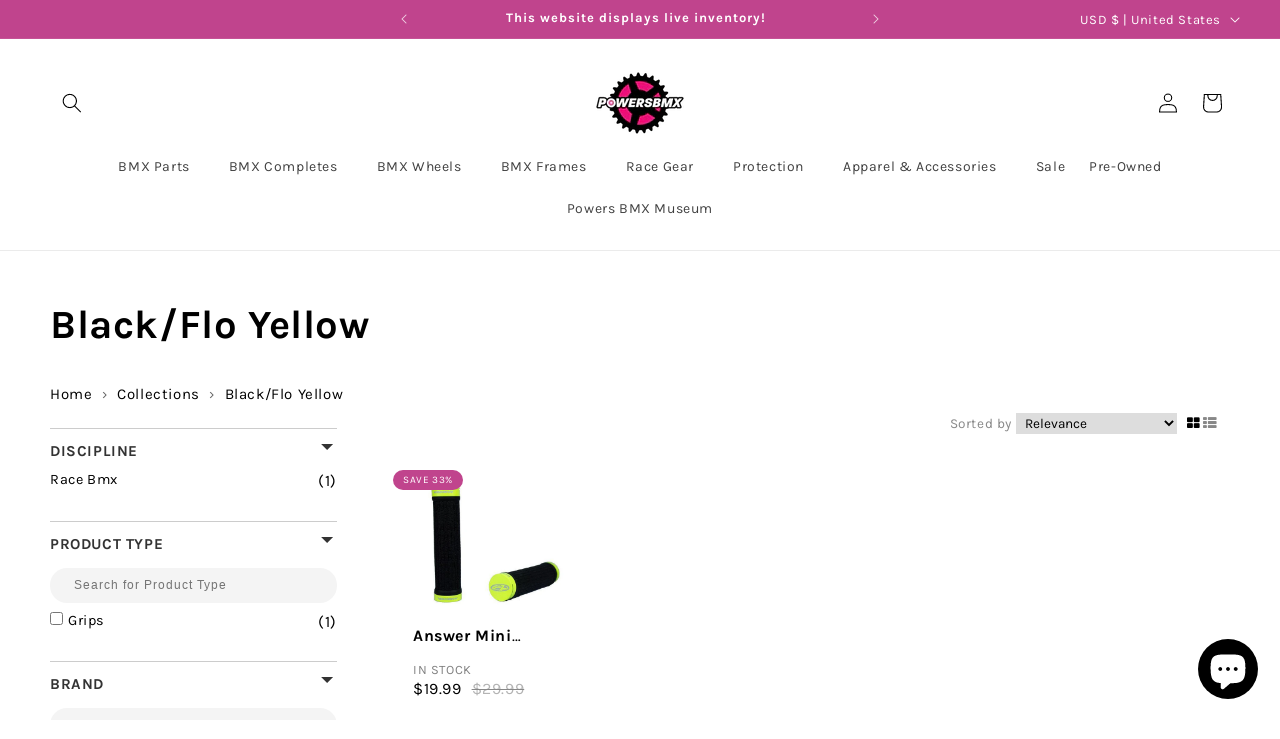

--- FILE ---
content_type: text/javascript
request_url: https://powersbmx.com/cdn/shop/t/71/assets/algolia_init.js?v=119847018209450412771743515747
body_size: 215
content:
(function(algolia){"use strict";algolia.storeName=window.location.hostname.replace(/^www\./,"").replace(/^([^.]*)\..*$/,"$1"),algolia.full_results=!!window.location.href.match(/\/search/),algolia.is_collection_results_page=!!window.location.pathname.match(/(^\/\w{2}\/|^\/|^\/\w{2}-\w{2}\/)collections\/(?!all$)([^/]+)[/]*$/);var collectionPageEnabled=algolia.is_collection_results_page&&algolia.config.instant_search_enabled_on_collection,results_selector=collectionPageEnabled?algolia.config.collection_css_selector:algolia.config.results_selector;results_selector+=", .algolia-shopify-instantsearch",(algolia.full_results&&algolia.config.instant_search_enabled||collectionPageEnabled)&&(algolia.contentHide=new DOMParser().parseFromString("<style>"+results_selector+" { visibility: hidden }</style>","text/html").head.firstElementChild,document.head.append(algolia.contentHide)),algolia.getTemplate=function(name){var el=document.getElementById("template_algolia_"+name);return el?el.innerHTML:""};var current_collection_id_string=algolia.getTemplate("current_collection_id").replace(/^\s+|\s+$/g,"");if(current_collection_id_string)try{var current_collection_id_object=JSON.parse(current_collection_id_string);algolia.current_collection_id=current_collection_id_object.currentCollectionID}catch{}algolia.appendStyle=function(content){var scripts=document.getElementsByTagName("script"),currentScript=scripts[scripts.length-1],style=document.createElement("style");style.innerHTML=content,currentScript.parentNode.insertBefore(style,currentScript.nextSibling)},algolia.assign=function(to){for(var i=1;i<arguments.length;i++){var nextSource=arguments[i];for(var nextKey in nextSource)Object.prototype.hasOwnProperty.call(nextSource,nextKey)&&(to[nextKey]=nextSource[nextKey])}return to};let shop_currency_format=null;algolia.config.markets_indexing_enabled&&algolia.config.markets_mapping.length>1&&(shop_currency_format=algolia.getTemplate("multicurrency_default_format").split(":")),algolia.money_format=algolia.getTemplate("money_format").replace(/^\s+|\s+$/g,""),algolia.formatMoney=function(cents,currency_code=!1){var priceInCents=cents,val=(priceInCents/100).toLocaleString("en",{minimumFractionDigits:2,maximumFractionDigits:2}),format=algolia.money_format;format="$ ",shop_currency_format&&shop_currency_format[0]==currency_code&&(format=shop_currency_format[1].replace(/^\s+|\s+$/g,""));var regexp=/^([^{}]*)\{\{amount\}\}([^{}]*)$/;if(format.match(regexp))return format.replace(regexp,"$1"+val+"$2");if(regexp=/^([^{}]*)\{\{amount_with_comma_separator\}\}([^{}]*)$/,format.match(regexp)){var money=val.replace(/[.]/,"|");return money=money.replace(/[,]/,"."),money=money.replace(/[|]/,","),format.replace(regexp,"$1"+money+"$2")}return window.Shopify&&window.Shopify.formatMoney?window.Shopify.formatMoney(priceInCents,format):"$"+val}})(window.algoliaShopify);
//# sourceMappingURL=/cdn/shop/t/71/assets/algolia_init.js.map?v=119847018209450412771743515747


--- FILE ---
content_type: text/plain;charset=UTF-8, text/javascript
request_url: https://app.accessibilityspark.com/sessions?shop=powers-bikes.myshopify.com
body_size: -83
content:
// 1768998140613 | powers-bikes.myshopify.com | null | undefined